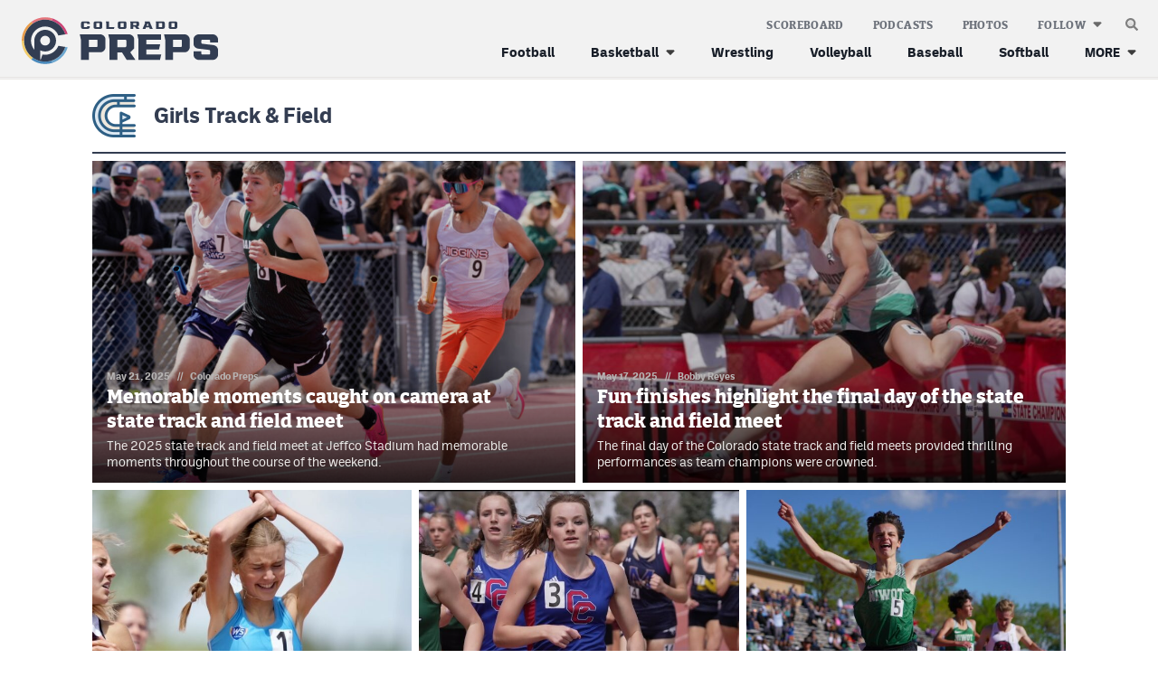

--- FILE ---
content_type: text/html; charset=UTF-8
request_url: https://coloradopreps.com/track-field/girls/
body_size: 10829
content:
<!DOCTYPE html>
<html lang="en" xml:lang="en" xmlns="http://www.w3.org/1999/xhtml">

<head>
	<meta http-equiv="X-UA-Compatible" content="IE=Edge">
	<meta name="viewport" content="initial-scale=1, minimum-scale=1, minimal-ui, width=device-width" />
	<title>Girls Track &amp; Field - Colorado Preps</title>
	<meta charset="UTF-8">
	<meta name='robots' content='index, follow, max-image-preview:large, max-snippet:-1, max-video-preview:-1' />
	<link rel="alternate" type="application/rss+xml" title="Colorado Preps Girls Track &amp; Field Feed" href="https://coloradopreps.com/track-field/girls/feed/">

	<!-- This site is optimized with the Yoast SEO plugin v26.7 - https://yoast.com/wordpress/plugins/seo/ -->
	<link rel="canonical" href="https://coloradopreps.com/track-field/girls/" />
	<meta property="og:locale" content="en_US" />
	<meta property="og:type" content="article" />
	<meta property="og:title" content="Girls Track &amp; Field - Colorado Preps" />
	<meta property="og:url" content="https://coloradopreps.com/track-field/girls/" />
	<meta property="og:site_name" content="Colorado Preps" />
	<meta property="article:publisher" content="https://facbook.com/ColoradoPreps" />
	<meta property="article:modified_time" content="2023-02-11T22:46:43+00:00" />
	<meta property="og:image" content="https://coloradopreps.com/wp-content/themes/elbert-cp/gfx/OG-default.png" />
	<meta name="twitter:card" content="summary_large_image" />
	<meta name="twitter:site" content="@ColoradoPreps" />
	<script type="application/ld+json" class="yoast-schema-graph">{"@context":"https://schema.org","@graph":[{"@type":"WebPage","@id":"https://coloradopreps.com/track-field/girls/","url":"https://coloradopreps.com/track-field/girls/","name":"Girls Track & Field - Colorado Preps","isPartOf":{"@id":"https://coloradopreps.com/#website"},"datePublished":"2023-02-11T22:46:37+00:00","dateModified":"2023-02-11T22:46:43+00:00","breadcrumb":{"@id":"https://coloradopreps.com/track-field/girls/#breadcrumb"},"inLanguage":"en-US","potentialAction":[{"@type":"ReadAction","target":["https://coloradopreps.com/track-field/girls/"]}]},{"@type":"BreadcrumbList","@id":"https://coloradopreps.com/track-field/girls/#breadcrumb","itemListElement":[{"@type":"ListItem","position":1,"name":"Home","item":"https://coloradopreps.com/"},{"@type":"ListItem","position":2,"name":"Track &#038; Field","item":"https://coloradopreps.com/track-field/"},{"@type":"ListItem","position":3,"name":"Girls Track &#038; Field"}]},{"@type":"WebSite","@id":"https://coloradopreps.com/#website","url":"https://coloradopreps.com/","name":"Colorado Preps","description":"Coverage in All Corners and Classes of Colorado","publisher":{"@id":"https://coloradopreps.com/#organization"},"potentialAction":[{"@type":"SearchAction","target":{"@type":"EntryPoint","urlTemplate":"https://coloradopreps.com/?s={search_term_string}"},"query-input":{"@type":"PropertyValueSpecification","valueRequired":true,"valueName":"search_term_string"}}],"inLanguage":"en-US"},{"@type":"Organization","@id":"https://coloradopreps.com/#organization","name":"Colorado Preps","url":"https://coloradopreps.com/","logo":{"@type":"ImageObject","inLanguage":"en-US","@id":"https://coloradopreps.com/#/schema/logo/image/","url":"https://coloradopreps.com/wp-content/uploads/logo.png","contentUrl":"https://coloradopreps.com/wp-content/uploads/logo.png","width":600,"height":150,"caption":"Colorado Preps"},"image":{"@id":"https://coloradopreps.com/#/schema/logo/image/"},"sameAs":["https://facbook.com/ColoradoPreps","https://x.com/ColoradoPreps"]}]}</script>
	<!-- / Yoast SEO plugin. -->


<link rel="preconnect" href="https://adservice.google.com/"><link rel="preconnect" href="https://googleads.g.doubleclick.net/"><link rel="preconnect" href="https://www.googletagservices.com/"><!-- Google Tag Manager --><script>(function(w,d,s,l,i){w[l]=w[l]||[];w[l].push({'gtm.start':new Date().getTime(),event:'gtm.js'});var f=d.getElementsByTagName(s)[0],j=d.createElement(s),dl=l!='dataLayer'?'&l='+l:'';j.async=true;j.src='https://www.googletagmanager.com/gtm.js?id='+i+dl;f.parentNode.insertBefore(j,f);})(window,document,'script','dataLayer','GTM-5678SXT');</script><!-- End Google Tag Manager -->	<meta name="application-name" content="Colorado Preps" />
	<link rel="preload" href="https://coloradopreps.com/wp-content/themes/elbert/fonts/bitterpro-extrabold-subset.woff2" as="font" type="font/woff2" crossorigin="anonymous">
	<link rel="preload" href="https://coloradopreps.com/wp-content/themes/elbert/fonts/ballinger-regular-subset.woff2" as="font" type="font/woff2" crossorigin="anonymous">
	<link rel="preload" href="https://coloradopreps.com/wp-content/themes/elbert/fonts/ballinger-bold-subset.woff2" as="font" type="font/woff2" crossorigin="anonymous">		
	
	<link rel="apple-touch-icon" href="/apple-touch-icon.png"/>
	<link rel="apple-touch-icon" sizes="180x180" href="/apple-touch-icon.png">
	<link rel="icon" type="image/png" sizes="16x16" href="/favicon-16x16.png">	
	<link rel="icon" type="image/png" sizes="32x32" href="/favicon-32x32.png">	
	<link rel="icon" href="/favicon.ico" sizes="any">
	<link rel="icon" href="/favicon.svg" type="image/svg+xml">
	<meta name="msapplication-TileImage" content="/mstile-144x144.png">
	<link rel="manifest" href="/site.webmanifest" crossorigin="use-credentials"/>
	<script>function loadFonts(){sessionStorage.fontsLoaded?document.documentElement.classList.add("fonts-loaded-2"):"fonts"in document&&(console.log("document.fonts",document.fonts),document.fonts.load("1em bitterpro_extrabold_initial"),document.fonts.load("1em ballinger_initial").then((o=>{document.documentElement.classList.add("fonts-loaded-1"),Promise.all([document.fonts.load("800 1em bitterpro_extrabold"),document.fonts.load("400 1em ballinger"),document.fonts.load("700 1em ballinger")]).then((o=>{document.documentElement.classList.add("fonts-loaded-2"),sessionStorage.fontsLoaded=!0}))})))}loadFonts();</script><style id='wp-img-auto-sizes-contain-inline-css' type='text/css'>
img:is([sizes=auto i],[sizes^="auto," i]){contain-intrinsic-size:3000px 1500px}
/*# sourceURL=wp-img-auto-sizes-contain-inline-css */
</style>
<link rel='stylesheet' id='grid-css' href='https://coloradopreps.com/wp-content/plugins/grid-shortcakes/grid-shortcakes.css?ver=f3d0227b3364b9240ce31d85e9669076' type='text/css' media='all' />
<link rel='stylesheet' id='elbert-style-css' href='https://coloradopreps.com/wp-content/themes/elbert/style.css?v=1755813195760%21&#038;ver=elbert-style' type='text/css' media='all' />
<link rel='stylesheet' id='elbert-style-cp-css' href='https://coloradopreps.com/wp-content/themes/elbert-cp/style.css?v=1755813195763!' type='text/css' media='all' />
<script type="text/javascript" src="https://coloradopreps.com/wp-includes/js/jquery/jquery.min.js?ver=3.7.1" id="jquery-core-js"></script>
<script type="text/javascript" src="https://coloradopreps.com/wp-includes/js/jquery/jquery-migrate.min.js?ver=3.4.1" id="jquery-migrate-js"></script>
	<meta name="application-name" content="Colorado Preps" />
	<meta name="apple-mobile-web-app-capable" content="yes" />
	<meta name="apple-mobile-web-app-status-bar-style" content="#323d52" />
	<link rel="mask-icon" href="/safari-pinned-tab.svg" color="#323d52">
	<meta name="msapplication-TileColor" content="#323d52">
	<meta name="theme-color" content="#323d52">
	<meta name="ir-site-verification-token" value="873454045">
	<!-- Google Ads --><script async src="https://securepubads.g.doubleclick.net/tag/js/gpt.js"></script><script>window.googletag = window.googletag || {cmd: []}; googletag.cmd.push(function() {var contentSizeMap = googletag.sizeMapping().addSize([1076, 0], [728, 90]) .addSize([800, 0], []).addSize([300, 0], [300, 250]).addSize([0, 0], []).build();googletag.defineSlot('/65792806/CP-con-1', [[728, 90], [300, 250]], 'content-gpt-ad-1').setTargeting('lc', ['con']).setTargeting('p', ['1']).defineSizeMapping(contentSizeMap).addService(googletag.pubads());googletag.defineSlot('/65792806/CP-con-2', [[728, 90], [300, 250]], 'content-gpt-ad-2').setTargeting('lc', ['con']).setTargeting('p', ['2']).defineSizeMapping(contentSizeMap).addService(googletag.pubads());var sidebarSizeMap = googletag.sizeMapping().addSize([723, 0], [[300, 600], [300, 250]]).addSize([300, 0], [300, 250]).addSize([0, 0], []).build();googletag.defineSlot('/65792806/CP-sb-2', [[300, 600], [300, 250]], 'sidebar-gpt-ad-2').setTargeting('lc', ['sb']).setTargeting('p', ['2']).defineSizeMapping(sidebarSizeMap).addService(googletag.pubads());googletag.defineSlot('/65792806/CP-sb-1', [300, 250], 'sidebar-gpt-ad-1').setTargeting('lc', ['sb']).setTargeting('p', ['1']).addService(googletag.pubads());googletag.defineSlot('/65792806/MHS-s-ftr', [1, 1], 'sticky-footer-ad').addService(googletag.pubads());googletag.pubads().setTargeting('cs', ['girls', 'track-field']);googletag.pubads().setTargeting('h', ['cat']);});</script><!-- End Google Ads --></head>

<body class="wp-singular page-template page-template-page-featured-cat page-template-page-featured-cat-php page page-id-92686 page-child parent-pageid-92633 wp-theme-elbert wp-child-theme-elbert-cp">
	<header id="masthead" class="">
		<div class="menu-container">

			<div class="navbar">
				<div class="site-branding" itemscope itemtype="http://schema.org/Organization">
					<a href="/" rel="home" itemprop="url" aria-label="Home">
						<img itemprop="logo" src="https://coloradopreps.com/wp-content/themes/elbert-cp/gfx/logo.svg" alt="logo">
					</a>
				</div>

				<button id="js-nav-icon" aria-label="mobile menu" aria-expanded="false" aria-pressed="false">
					<svg aria-hidden="true" width="25" height="21" viewBox="0 0 25 21" fill="none"
						xmlns="http://www.w3.org/2000/svg">
						<path id="line1" d="M2.45923 0H23.4592L24.9592 1.5L23.4592 3H2.45923L0.959229 1.5L2.45923 0Z"
							fill="var(--color-fill, #A80100)" />
						<path id="line2" d="M2.45923 9H23.4592L24.9592 10.5L23.4592 12H2.45923L0.959229 10.5L2.45923 9Z"
							fill="var(--color-fill, #A80100)" />
						<path id="line3"
							d="M2.45923 18H23.4592L24.9592 19.5L23.4592 21H2.45923L0.959229 19.5L2.45923 18Z"
							fill="var(--color-fill, #A80100)" />
					</svg>
				</button>
			</div>

			<nav id="site-navigation">
				
<form autocomplete="off" role="search" method="get" class="search-form"
	action="https://coloradopreps.com/">
	<button type="submit" class="search-submit" aria-label="submit search">
		<i class="icon i-search" aria-hidden="true">
	<svg width="14" height="14" viewBox="0 0 14 14" xmlns="http://www.w3.org/2000/svg">
		<style>
		path {
			transition: fill 180ms ease-in-out;
		}
		</style>
		<defs>
			<linearGradient id="L06DXeYYAjo=" x1="5.6875" y1="0" x2="5.6875" y2="11.375"
				gradientUnits="userSpaceOnUse">
				<stop stop-color="var(--color-gradient, #B3B3B3)" stop-opacity="0" />
				<stop stop-color="var(--color-gradient, #B3B3B3)" offset="1" stop-opacity="0.8" />
			</linearGradient>
		</defs>
		<path id="lens" opacity="0.75"
			d="M11.375 5.6875C11.375 8.82862 8.82862 11.375 5.6875 11.375C2.54638 11.375 0 8.82862 0 5.6875C0 2.54638 2.54638 0 5.6875 0C8.82862 0 11.375 2.54638 11.375 5.6875Z"
			fill="url(#L06DXeYYAjo=)" />
		<path opacity="0.8" fill-rule="evenodd" clip-rule="evenodd"
			d="M5.6875 8.75C7.37887 8.75 8.75 7.37887 8.75 5.6875C8.75 3.99613 7.37887 2.625 5.6875 2.625C3.99613 2.625 2.625 3.99613 2.625 5.6875C2.625 7.37887 3.99613 8.75 5.6875 8.75ZM5.6875 11.375C8.82862 11.375 11.375 8.82862 11.375 5.6875C11.375 2.54638 8.82862 0 5.6875 0C2.54638 0 0 2.54638 0 5.6875C0 8.82862 2.54638 11.375 5.6875 11.375Z"
			fill="var(--color-inner-rim, #fff)" />
		<path class="handle" fill-rule="evenodd" clip-rule="evenodd"
			d="M9.1875 5.6875C9.1875 7.6205 7.6205 9.1875 5.6875 9.1875C3.7545 9.1875 2.1875 7.6205 2.1875 5.6875C2.1875 3.7545 3.7545 2.1875 5.6875 2.1875C7.6205 2.1875 9.1875 3.7545 9.1875 5.6875ZM8.8611 10.4079C7.95461 11.0186 6.86268 11.375 5.6875 11.375C2.54638 11.375 0 8.82862 0 5.6875C0 2.54638 2.54638 0 5.6875 0C8.82862 0 11.375 2.54638 11.375 5.6875C11.375 6.8627 11.0186 7.95466 10.4079 8.86115L13.8238 12.277C14.019 12.4723 14.019 12.7889 13.8238 12.9841L12.9841 13.8238C12.7888 14.0191 12.4722 14.0191 12.277 13.8238L8.8611 10.4079Z"
			fill="var(--color-fill, #808080)" />
	</svg>
</i>	</button>
	<input type="search" class="search-field"
		placeholder="Search &hellip;"
		value="" name="s"
		title="Search for:" />
</form>
				<button class="js-toggle-search"
					aria-label="search"><i class="icon i-search" aria-hidden="true">
	<svg width="14" height="14" viewBox="0 0 14 14" xmlns="http://www.w3.org/2000/svg">
		<style>
		path {
			transition: fill 180ms ease-in-out;
		}
		</style>
		<defs>
			<linearGradient id="ME288LG5Eto=" x1="5.6875" y1="0" x2="5.6875" y2="11.375"
				gradientUnits="userSpaceOnUse">
				<stop stop-color="var(--color-gradient, #B3B3B3)" stop-opacity="0" />
				<stop stop-color="var(--color-gradient, #B3B3B3)" offset="1" stop-opacity="0.8" />
			</linearGradient>
		</defs>
		<path id="lens" opacity="0.75"
			d="M11.375 5.6875C11.375 8.82862 8.82862 11.375 5.6875 11.375C2.54638 11.375 0 8.82862 0 5.6875C0 2.54638 2.54638 0 5.6875 0C8.82862 0 11.375 2.54638 11.375 5.6875Z"
			fill="url(#ME288LG5Eto=)" />
		<path opacity="0.8" fill-rule="evenodd" clip-rule="evenodd"
			d="M5.6875 8.75C7.37887 8.75 8.75 7.37887 8.75 5.6875C8.75 3.99613 7.37887 2.625 5.6875 2.625C3.99613 2.625 2.625 3.99613 2.625 5.6875C2.625 7.37887 3.99613 8.75 5.6875 8.75ZM5.6875 11.375C8.82862 11.375 11.375 8.82862 11.375 5.6875C11.375 2.54638 8.82862 0 5.6875 0C2.54638 0 0 2.54638 0 5.6875C0 8.82862 2.54638 11.375 5.6875 11.375Z"
			fill="var(--color-inner-rim, #fff)" />
		<path class="handle" fill-rule="evenodd" clip-rule="evenodd"
			d="M9.1875 5.6875C9.1875 7.6205 7.6205 9.1875 5.6875 9.1875C3.7545 9.1875 2.1875 7.6205 2.1875 5.6875C2.1875 3.7545 3.7545 2.1875 5.6875 2.1875C7.6205 2.1875 9.1875 3.7545 9.1875 5.6875ZM8.8611 10.4079C7.95461 11.0186 6.86268 11.375 5.6875 11.375C2.54638 11.375 0 8.82862 0 5.6875C0 2.54638 2.54638 0 5.6875 0C8.82862 0 11.375 2.54638 11.375 5.6875C11.375 6.8627 11.0186 7.95466 10.4079 8.86115L13.8238 12.277C14.019 12.4723 14.019 12.7889 13.8238 12.9841L12.9841 13.8238C12.7888 14.0191 12.4722 14.0191 12.277 13.8238L8.8611 10.4079Z"
			fill="var(--color-fill, #808080)" />
	</svg>
</i></button>

								<ul id="menu-main-menu" class="menu-primary"><li id="menu-item-92662" class="i-football menu-item menu-item-type-post_type menu-item-object-page menu-item-92662"><a href="https://coloradopreps.com/football/">Football</a></li>
<li id="menu-item-92656" class="hide-parent-menu-item menu-item menu-item-type-post_type menu-item-object-page menu-item-has-children menu-item-92656"><a href="https://coloradopreps.com/basketball/">Basketball</a>
<ul class="sub-menu">
	<li id="menu-item-92657" class="i-basketball menu-item menu-item-type-post_type menu-item-object-page menu-item-92657"><a href="https://coloradopreps.com/basketball/boys/">Boys Basketball</a></li>
	<li id="menu-item-92661" class="i-basketball menu-item menu-item-type-post_type menu-item-object-page menu-item-92661"><a href="https://coloradopreps.com/basketball/girls/">Girls Basketball</a></li>
</ul>
</li>
<li id="menu-item-92663" class="i-wrestling menu-item menu-item-type-post_type menu-item-object-page menu-item-92663"><a href="https://coloradopreps.com/wrestling/">Wrestling</a></li>
<li id="menu-item-92659" class="i-volleyball menu-item menu-item-type-post_type menu-item-object-page menu-item-92659"><a href="https://coloradopreps.com/volleyball/">Volleyball</a></li>
<li id="menu-item-92658" class="i-baseball menu-item menu-item-type-post_type menu-item-object-page menu-item-92658"><a href="https://coloradopreps.com/baseball/">Baseball</a></li>
<li id="menu-item-92660" class="i-softball menu-item menu-item-type-post_type menu-item-object-page menu-item-92660"><a href="https://coloradopreps.com/softball/">Softball</a></li>
</ul>				
								<ul id="menu-extended-menu" class="menu-extended"><li id="menu-item-92642" class="more menu-item menu-item-type-custom menu-item-object-custom menu-item-has-children menu-item-92642"><a href="#">MORE</a>
<ul class="sub-menu">
	<li id="menu-item-92643" class="menu-item menu-item-type-post_type menu-item-object-page current-page-ancestor menu-item-92643"><a href="https://coloradopreps.com/track-field/">Track &#038; Field</a></li>
	<li id="menu-item-92650" class="menu-item menu-item-type-post_type menu-item-object-page menu-item-92650"><a href="https://coloradopreps.com/cross-country/">Cross Country</a></li>
	<li id="menu-item-92645" class="menu-item menu-item-type-post_type menu-item-object-page menu-item-92645"><a href="https://coloradopreps.com/soccer/">Soccer</a></li>
	<li id="menu-item-92644" class="menu-item menu-item-type-post_type menu-item-object-page menu-item-92644"><a href="https://coloradopreps.com/tennis/">Tennis</a></li>
	<li id="menu-item-92651" class="menu-item menu-item-type-post_type menu-item-object-page menu-item-92651"><a href="https://coloradopreps.com/golf/">Golf</a></li>
	<li id="menu-item-103524" class="menu-item menu-item-type-post_type menu-item-object-page menu-item-103524"><a href="https://coloradopreps.com/hockey/">Hockey</a></li>
	<li id="menu-item-92647" class="menu-item menu-item-type-post_type menu-item-object-page menu-item-92647"><a href="https://coloradopreps.com/field-hockey/">Field Hockey</a></li>
	<li id="menu-item-92646" class="menu-item menu-item-type-post_type menu-item-object-page menu-item-92646"><a href="https://coloradopreps.com/lacrosse/">Lacrosse</a></li>
	<li id="menu-item-99581" class="menu-item menu-item-type-post_type menu-item-object-page menu-item-99581"><a href="https://coloradopreps.com/flag-football/">Flag Football</a></li>
	<li id="menu-item-103239" class="menu-item menu-item-type-post_type menu-item-object-page menu-item-103239"><a href="https://coloradopreps.com/swimming/">Swimming</a></li>
</ul>
</li>
</ul>				
								<ul id="menu-kicker-menu" class="menu-kicker"><li id="menu-item-92652" class="menu-item menu-item-type-post_type menu-item-object-page menu-item-92652"><a href="https://coloradopreps.com/scoreboard/">Scoreboard</a></li>
<li id="menu-item-92653" class="menu-item menu-item-type-post_type menu-item-object-page menu-item-92653"><a href="https://coloradopreps.com/podcasts/">Podcasts</a></li>
<li id="menu-item-99662" class="menu-item menu-item-type-custom menu-item-object-custom menu-item-99662"><a target="_blank" href="https://photos.coloradopreps.com/">Photos</a></li>
</ul>				
				<ul class="follow-links">
	<li class="menu-item-has-children">
		<button>Follow</button>
		<ul class="sub-menu">
			<li class="sub-links">
				<ul>
					<li><a href="https://apps.apple.com/us/app/colorado-preps-app/id6448643900" target="_blank"><i
							   class="icon i-ios"></i><var>CP&nbsp;</var>iOS app</a></li>
					<li><a href="https://play.google.com/store/apps/details?id=com.jacapps.coloradopreps&pcampaignid=web_share"
						   target="_blank"><i class="icon i-android"></i><var>CP&nbsp;</var>Android app</a></li>
				</ul>
			</li>
			<li><a href="https://www.facebook.com/ColoradoPreps/" target="_blank"><i
					   class="icon i-facebook"></i>Facebook</a></li>
			<li><a href="https://twitter.com/coloradopreps" target="_blank"><i class="icon i-twitter"></i>Twitter</a>
			</li>
			<li><a href="https://www.instagram.com/colorado_preps/?hl=en" target="_blank"><i
					   class="icon i-instagram"></i>Instagram</a></li>
		</ul>
	</li>
</ul>
				<ul class="sister-links">
	<li class="dashed"></li>
	<li><a href="https://milehighsports.com" target="_blank"><i class="icon i-mhs"></i>MileHighSports.com</a></li>
	<li><a href="https://www.denverstiffs.com" target="_blank"><i class="icon i-ds"></i>DenverStiffs.com</a></li>
	<li><a href="https://hockeymountainhigh.com" target="_blank"><i class="icon i-hmh"></i>HockeyMountainHigh.com</a></li>
	<li><a href="https://milehighlife.com" target="_blank"><i class="icon i-mhl"></i>MileHighLife.com</a></li>
</ul>

												<ul id="menu-contact-menu" class="menu-contact"><li id="menu-item-92641" class="menu-item menu-item-type-post_type menu-item-object-page menu-item-92641"><a href="https://coloradopreps.com/contact/">Contact</a></li>
<li id="menu-item-92640" class="menu-item menu-item-type-post_type menu-item-object-page menu-item-92640"><a href="https://coloradopreps.com/contest-rules/">Contest Rules</a></li>
<li id="menu-item-92639" class="menu-item menu-item-type-post_type menu-item-object-page menu-item-privacy-policy menu-item-92639"><a rel="privacy-policy" href="https://coloradopreps.com/privacy-policy/">Privacy Policy</a></li>
</ul>				
				<button class="close-menu" aria-label="close mobile menu">
					<i aria-hidden="true">
						<svg width="18" height="17" viewBox="0 0 18 17" fill="none" xmlns="http://www.w3.org/2000/svg">
							<path fill-rule="evenodd" clip-rule="evenodd"
								d="M11.125 8.5L17.5 14.875V17H15.375L9 10.625L2.625 17H0.5V14.875L6.875 8.5L0.5 2.125V0H2.625L9 6.375L15.375 0H17.5V2.125L11.125 8.5Z"
								fill="white" />
						</svg></i>
				</button>
			</nav>
		</div>
	</header>
<main id="post-92686" class="featured-category pb-2 pb-large-3 pb-xxlarge-6 post-92686 page type-page status-publish hentry"	data-category="girls-track-field">

	<div class="grid-container">
		<div class="grid-x grid-margin-x">
			<div class="cell">
				<header class="page-title featured-cat-title border-under">
					<h1 class="heading">
						<i class="icon i-girls-track-field"></i><span>Girls Track &#038; Field</span>
					</h1>
				</header>
			</div>
		</div>

						
						<div class="grid-x grid-margin-x featured-posts featured-large">
									
<article class="post-excerpt boys-track-field">
	<a href="https://coloradopreps.com/memorable-moments-caught-on-camera-at-state-track-and-field-meet/">

		<figure class="thumb">
			<div class="aspect standard">
				<div class="img-wrap">
										<img width="425" height="283" src="https://coloradopreps.com/wp-content/uploads/20250515-_DSC5902-728x538.jpg" class="lazyloaded wp-post-image" alt="" loading="eager" decoding="async" srcset="https://coloradopreps.com/wp-content/uploads/20250515-_DSC5902-728x538.jpg 728w, https://coloradopreps.com/wp-content/uploads/20250515-_DSC5902-1024x756.jpg 1024w, https://coloradopreps.com/wp-content/uploads/20250515-_DSC5902.jpg 1600w" sizes="(max-width: 728px) 100vw, 728px" />									</div>
			</div>
		</figure>

		<div class="excerpt-content">
			<div class="post-meta">
								<span class="post-cat">Boys Track &amp; Field</span> <span class="sep diamond"
					  aria-hidden="true"><svg width="4" height="5" viewBox="0 0 4 5" fill="none">
						<path d="M0 2.5L2 0.5L4 2.5L2 4.5L0 2.5Z" />
					</svg></span>
								<div class="by-line">
					<span class="date">May 21, 2025</span>
					<span class="sep" aria-hidden="true">//</span><span class="author">Colorado Preps</span>
														</div>
			</div>
			<h4 class="headline">
				Memorable moments caught on camera at state track and field meet			</h4>
			<p>The 2025 state track and field meet at Jeffco Stadium had memorable moments throughout the course of the weekend.</p>
		</div>
	</a>
</article>												
<article class="post-excerpt girls-track-field">
	<a href="https://coloradopreps.com/thrilling-finishes-highlight-the-final-day-of-the-state-track-and-field-meet/">

		<figure class="thumb">
			<div class="aspect standard">
				<div class="img-wrap">
										<img width="425" height="283" src="https://coloradopreps.com/wp-content/uploads/DSC07454-728x427.jpg" class="lazyloaded wp-post-image" alt="" loading="eager" decoding="async" srcset="https://coloradopreps.com/wp-content/uploads/DSC07454-728x427.jpg 728w, https://coloradopreps.com/wp-content/uploads/DSC07454-1024x601.jpg 1024w, https://coloradopreps.com/wp-content/uploads/DSC07454.jpg 1600w" sizes="(max-width: 728px) 100vw, 728px" />									</div>
			</div>
		</figure>

		<div class="excerpt-content">
			<div class="post-meta">
								<span class="post-cat">Girls Track &amp; Field</span> <span class="sep diamond"
					  aria-hidden="true"><svg width="4" height="5" viewBox="0 0 4 5" fill="none">
						<path d="M0 2.5L2 0.5L4 2.5L2 4.5L0 2.5Z" />
					</svg></span>
								<div class="by-line">
					<span class="date">May 17, 2025</span>
					<span class="sep" aria-hidden="true">//</span><span class="author">Bobby Reyes</span>
														</div>
			</div>
			<h4 class="headline">
				Fun finishes highlight the final day of the state track and field meet			</h4>
			<p>The final day of the Colorado state track and field meets provided thrilling performances as team champions were crowned.</p>
		</div>
	</a>
</article>					</div>

				<div class="grid-x featured-posts featured-medium mb-2 mb-large-4 mb-xlarge-6">
												
<article class="post-excerpt girls-track-field">
		<figure class="thumb">
		<div class="aspect standard">
			<div class="img-wrap">
				<img width="400" height="266" src="https://coloradopreps.com/wp-content/uploads/DSC9481-640x426.jpg" class="lazyload wp-post-image" alt="" loading="lazy" decoding="async" />			</div>
		</div>
	</figure>
	
	<div class="excerpt-content">
		<div class="post-meta">
						<span class="post-cat">Girls Track &amp; Field</span> <span class="sep diamond"
				aria-hidden="true"><svg width="4" height="5" viewBox="0 0 4 5" fill="none">
					<path d="M0 2.5L2 0.5L4 2.5L2 4.5L0 2.5Z" />
				</svg></span>
						<div class="by-line">
				<span class="date">May 16, 2025</span>
				<span class="sep" aria-hidden="true">//</span><span class="author">Bobby Reyes</span>
											</div>
		</div>
		<h4 class="headline">
			<a class="link-expand" href="https://coloradopreps.com/state-records-and-sportsmanship-highlight-day-of-state-track-and-field/">State records and sportsmanship highlight Day of state track and field</a>
		</h4>
		<p>Cherry Creek's Emily Cohen had a reminder on her wrist to believe in herself on Day 2 of the state track and field meet.</p>
	</div>
</article>												
<article class="post-excerpt girls-track-field">
		<figure class="thumb">
		<div class="aspect standard">
			<div class="img-wrap">
				<img width="400" height="266" src="https://coloradopreps.com/wp-content/uploads/maxresdefault-2-640x426.jpg" class="lazyload wp-post-image" alt="" loading="lazy" decoding="async" />			</div>
		</div>
	</figure>
	
	<div class="excerpt-content">
		<div class="post-meta">
						<span class="post-cat">Girls Track &amp; Field</span> <span class="sep diamond"
				aria-hidden="true"><svg width="4" height="5" viewBox="0 0 4 5" fill="none">
					<path d="M0 2.5L2 0.5L4 2.5L2 4.5L0 2.5Z" />
				</svg></span>
						<div class="by-line">
				<span class="date">May 16, 2025</span>
				<span class="sep" aria-hidden="true">//</span><span class="author">Colorado Preps</span>
											</div>
		</div>
		<h4 class="headline">
			<a class="link-expand" href="https://coloradopreps.com/the-2025-girls-track-and-field-individual-state-champions/">The 2025 girls track and field individual state champions</a>
		</h4>
		<p>A complete list of the 2025 girls track and field individual event state champions from the state meet at Jeffco Stadium.</p>
	</div>
</article>												
<article class="post-excerpt boys-track-field">
		<figure class="thumb">
		<div class="aspect standard">
			<div class="img-wrap">
				<img width="400" height="266" src="https://coloradopreps.com/wp-content/uploads/DSC06383-640x426.jpg" class="lazyload wp-post-image" alt="" loading="lazy" decoding="async" />			</div>
		</div>
	</figure>
	
	<div class="excerpt-content">
		<div class="post-meta">
						<span class="post-cat">Boys Track &amp; Field</span> <span class="sep diamond"
				aria-hidden="true"><svg width="4" height="5" viewBox="0 0 4 5" fill="none">
					<path d="M0 2.5L2 0.5L4 2.5L2 4.5L0 2.5Z" />
				</svg></span>
						<div class="by-line">
				<span class="date">May 15, 2025</span>
				<span class="sep" aria-hidden="true">//</span><span class="author">Bobby Reyes</span>
											</div>
		</div>
		<h4 class="headline">
			<a class="link-expand" href="https://coloradopreps.com/records-fall-on-day-1-of-the-2025-state-track-and-field-meet/">Records fall on Day 1 of the 2025 state track and field meet</a>
		</h4>
		<p>The first day of the 2025 state track and field meet saw state records fall and provided thrilling races throughout the day.</p>
	</div>
</article>					</div>
		
		
		<div class="external-media-for-mobile fw-mobile fw-medium hide-for-large">
			
		</div>

				<div class="grid-x grid-margin-x">
			<div class="cell auto ">

				
																
<article class="post-excerpt girls-track-field">
		<figure class="thumb">
		<div class="aspect standard">
			<div class="img-wrap">
				<img width="400" height="266" src="https://coloradopreps.com/wp-content/uploads/DSC06297-640x426.jpg" class="lazyload wp-post-image" alt="" loading="lazy" decoding="async" />			</div>
		</div>
	</figure>
	
	<div class="excerpt-content">
		<div class="post-meta">
						<span class="post-cat">Girls Track &amp; Field</span> <span class="sep diamond"
				aria-hidden="true"><svg width="4" height="5" viewBox="0 0 4 5" fill="none">
					<path d="M0 2.5L2 0.5L4 2.5L2 4.5L0 2.5Z" />
				</svg></span>
						<div class="by-line">
				<span class="date">May 11, 2025</span>
				<span class="sep" aria-hidden="true">//</span><span class="author">Bobby Reyes</span>
											</div>
		</div>
		<h4 class="headline">
			<a class="link-expand" href="https://coloradopreps.com/last-chances-have-been-taken-as-teams-head-toward-state-track-meet/">Last chances have been taken as teams head toward state track meet</a>
		</h4>
		<p>The last chance qualifiers are finished as the state track and field meet will begin at Jeffco Stadium on Thursday.</p>
	</div>
</article>
																
<article class="post-excerpt girls-track-field">
		<figure class="thumb">
		<div class="aspect standard">
			<div class="img-wrap">
				<img width="400" height="266" src="https://coloradopreps.com/wp-content/uploads/IMG_7760-640x426.jpg" class="lazyload wp-post-image" alt="" loading="lazy" decoding="async" />			</div>
		</div>
	</figure>
	
	<div class="excerpt-content">
		<div class="post-meta">
						<span class="post-cat">Girls Track &amp; Field</span> <span class="sep diamond"
				aria-hidden="true"><svg width="4" height="5" viewBox="0 0 4 5" fill="none">
					<path d="M0 2.5L2 0.5L4 2.5L2 4.5L0 2.5Z" />
				</svg></span>
						<div class="by-line">
				<span class="date">May 8, 2025</span>
				<span class="sep" aria-hidden="true">//</span><span class="author">Matt Meyer</span>
											</div>
		</div>
		<h4 class="headline">
			<a class="link-expand" href="https://coloradopreps.com/jessie-black-has-proudly-represented-multiple-sports-and-multiple-schools/">Jessie Black has proudly represented multiple sports, multiple schools</a>
		</h4>
		<p>For Delta and Cedaredge, Jessie Black has been a once-in-a-lifetime athlete and will take that status to the Naval Academy.</p>
	</div>
</article>
																
<article class="post-excerpt girls-track-field">
		<figure class="thumb">
		<div class="aspect standard">
			<div class="img-wrap">
				<img width="400" height="266" src="https://coloradopreps.com/wp-content/uploads/maxresdefault-2-640x426.jpg" class="lazyload wp-post-image" alt="" loading="lazy" decoding="async" />			</div>
		</div>
	</figure>
	
	<div class="excerpt-content">
		<div class="post-meta">
						<span class="post-cat">Girls Track &amp; Field</span> <span class="sep diamond"
				aria-hidden="true"><svg width="4" height="5" viewBox="0 0 4 5" fill="none">
					<path d="M0 2.5L2 0.5L4 2.5L2 4.5L0 2.5Z" />
				</svg></span>
						<div class="by-line">
				<span class="date">May 4, 2025</span>
				<span class="sep" aria-hidden="true">//</span><span class="author">Bobby Reyes</span>
											</div>
		</div>
		<h4 class="headline">
			<a class="link-expand" href="https://coloradopreps.com/track-and-field-athletes-sharpening-up-with-state-less-than-2-weeks-away/">Track and field athletes sharpening up with state quickly approaching</a>
		</h4>
		<p>With the state track and field meet approaching, athletes are using remaining competition to sharpen up for Jeffco Stadium.</p>
	</div>
</article>
												<div id='content-gpt-ad-1' style='min-width: 300px; min-height: 90px;'></div>												
<article class="post-excerpt girls-track-field">
		<figure class="thumb">
		<div class="aspect standard">
			<div class="img-wrap">
				<img width="400" height="266" src="https://coloradopreps.com/wp-content/uploads/maxresdefault-1-640x426.jpg" class="lazyload wp-post-image" alt="" loading="lazy" decoding="async" />			</div>
		</div>
	</figure>
	
	<div class="excerpt-content">
		<div class="post-meta">
						<span class="post-cat">Girls Track &amp; Field</span> <span class="sep diamond"
				aria-hidden="true"><svg width="4" height="5" viewBox="0 0 4 5" fill="none">
					<path d="M0 2.5L2 0.5L4 2.5L2 4.5L0 2.5Z" />
				</svg></span>
						<div class="by-line">
				<span class="date">Apr 27, 2025</span>
				<span class="sep" aria-hidden="true">//</span><span class="author">Bobby Reyes</span>
											</div>
		</div>
		<h4 class="headline">
			<a class="link-expand" href="https://coloradopreps.com/valor-christians-ellie-londo-sprinting-her-way-into-may/">Valor Christian's Ellie Londo sprinting her way into May</a>
		</h4>
		<p>With less than three weeks to the state track and field meet, Valor Christian's Ellie Londo is sprinting into top form.</p>
	</div>
</article>
																
<article class="post-excerpt boys-track-field">
		<figure class="thumb">
		<div class="aspect standard">
			<div class="img-wrap">
				<img width="400" height="266" src="https://coloradopreps.com/wp-content/uploads/Track_HuskieTwilight_21apr25_01776-2-640x426.jpg" class="lazyload wp-post-image" alt="" loading="lazy" decoding="async" />			</div>
		</div>
	</figure>
	
	<div class="excerpt-content">
		<div class="post-meta">
						<span class="post-cat">Boys Track &amp; Field</span> <span class="sep diamond"
				aria-hidden="true"><svg width="4" height="5" viewBox="0 0 4 5" fill="none">
					<path d="M0 2.5L2 0.5L4 2.5L2 4.5L0 2.5Z" />
				</svg></span>
						<div class="by-line">
				<span class="date">Apr 23, 2025</span>
				<span class="sep" aria-hidden="true">//</span><span class="author">Colorado Preps</span>
											</div>
		</div>
		<h4 class="headline">
			<a class="link-expand" href="https://coloradopreps.com/track-and-field-teams-battle-it-out-at-douglas-county-huskie-twilight/">Track and field teams battle at Douglas County Huskie Twilight</a>
		</h4>
		<p>Highly talented track and field teams competed at the Huskie Twilight hosted by Douglas County High School on Monday.</p>
	</div>
</article>
																
<article class="post-excerpt girls-track-field">
		<figure class="thumb">
		<div class="aspect standard">
			<div class="img-wrap">
				<img width="400" height="266" src="https://coloradopreps.com/wp-content/uploads/IMG_2855-640x426.jpg" class="lazyload wp-post-image" alt="" loading="lazy" decoding="async" />			</div>
		</div>
	</figure>
	
	<div class="excerpt-content">
		<div class="post-meta">
						<span class="post-cat">Girls Track &amp; Field</span> <span class="sep diamond"
				aria-hidden="true"><svg width="4" height="5" viewBox="0 0 4 5" fill="none">
					<path d="M0 2.5L2 0.5L4 2.5L2 4.5L0 2.5Z" />
				</svg></span>
						<div class="by-line">
				<span class="date">Apr 22, 2025</span>
				<span class="sep" aria-hidden="true">//</span><span class="author">Dan Mohrmann</span>
											</div>
		</div>
		<h4 class="headline">
			<a class="link-expand" href="https://coloradopreps.com/mackinzy-wall-is-having-the-best-discus-season-in-manitou-springs-history/">Mackinzy Wall having the best discus season in Manitou Springs history</a>
		</h4>
		<p>Mackinzy Wall broke a longstanding discus record for Manitou Springs girls track and field, then bettered that number weeks later.</p>
	</div>
</article>
												<div id='content-gpt-ad-2' style='min-width: 300px; min-height: 90px;'></div>												
<article class="post-excerpt boys-track-field">
		<figure class="thumb">
		<div class="aspect standard">
			<div class="img-wrap">
				<img width="400" height="266" src="https://coloradopreps.com/wp-content/uploads/maxresdefault-640x426.jpg" class="lazyload wp-post-image" alt="" loading="lazy" decoding="async" />			</div>
		</div>
	</figure>
	
	<div class="excerpt-content">
		<div class="post-meta">
						<span class="post-cat">Boys Track &amp; Field</span> <span class="sep diamond"
				aria-hidden="true"><svg width="4" height="5" viewBox="0 0 4 5" fill="none">
					<path d="M0 2.5L2 0.5L4 2.5L2 4.5L0 2.5Z" />
				</svg></span>
						<div class="by-line">
				<span class="date">Apr 20, 2025</span>
				<span class="sep" aria-hidden="true">//</span><span class="author">Bobby Reyes</span>
											</div>
		</div>
		<h4 class="headline">
			<a class="link-expand" href="https://coloradopreps.com/the-clock-is-ticking-as-the-state-track-and-field-meet-approaches/">The clock is ticking as the state track and field meet approaches</a>
		</h4>
		<p>While snow is blanketing the state, Colorado track and field athletes are up against the clock to try and qualify for state.</p>
	</div>
</article>
																
<article class="post-excerpt track-field">
		<figure class="thumb">
		<div class="aspect standard">
			<div class="img-wrap">
				<img width="400" height="266" src="https://coloradopreps.com/wp-content/uploads/DSC3555-640x426.jpg" class="lazyload wp-post-image" alt="" loading="lazy" decoding="async" />			</div>
		</div>
	</figure>
	
	<div class="excerpt-content">
		<div class="post-meta">
						<span class="post-cat">Track &amp; Field</span> <span class="sep diamond"
				aria-hidden="true"><svg width="4" height="5" viewBox="0 0 4 5" fill="none">
					<path d="M0 2.5L2 0.5L4 2.5L2 4.5L0 2.5Z" />
				</svg></span>
						<div class="by-line">
				<span class="date">Apr 14, 2025</span>
				<span class="sep" aria-hidden="true">//</span><span class="author">Colorado Preps</span>
											</div>
		</div>
		<h4 class="headline">
			<a class="link-expand" href="https://coloradopreps.com/jaw-dropping-performances-highlight-the-weekend-in-colorado-track-and-field/">Jaw-dropping performances highlight the weekend in track and field</a>
		</h4>
		<p>Jaw-dropping performances at the Pomona Invite made it clear that the second half of the track and field season is in full swing.</p>
	</div>
</article>
																
<article class="post-excerpt track-field">
		<figure class="thumb">
		<div class="aspect standard">
			<div class="img-wrap">
				<img width="400" height="266" src="https://coloradopreps.com/wp-content/uploads/DSC1351-640x426.jpg" class="lazyload wp-post-image" alt="" loading="lazy" decoding="async" />			</div>
		</div>
	</figure>
	
	<div class="excerpt-content">
		<div class="post-meta">
						<span class="post-cat">Track &amp; Field</span> <span class="sep diamond"
				aria-hidden="true"><svg width="4" height="5" viewBox="0 0 4 5" fill="none">
					<path d="M0 2.5L2 0.5L4 2.5L2 4.5L0 2.5Z" />
				</svg></span>
						<div class="by-line">
				<span class="date">Apr 14, 2025</span>
				<span class="sep" aria-hidden="true">//</span><span class="author">Colorado Preps</span>
											</div>
		</div>
		<h4 class="headline">
			<a class="link-expand" href="https://coloradopreps.com/track-and-field-teams-get-that-state-vibe-at-the-pomona-invitational/">Track and field teams get that state vibe at the Pomona Invitational</a>
		</h4>
		<p>With all roads leading to the state meet at Jeffco Stadium, track and field teams made a stop in Lakewood for the Pomona Invite.</p>
	</div>
</article>
												<div id='content-gpt-ad-3' style='min-width: 300px; min-height: 90px;'></div>												
<article class="post-excerpt boys-track-field">
		<figure class="thumb">
		<div class="aspect standard">
			<div class="img-wrap">
				<img width="400" height="266" src="https://coloradopreps.com/wp-content/uploads/RYD01913-640x426.jpg" class="lazyload wp-post-image" alt="" loading="lazy" decoding="async" />			</div>
		</div>
	</figure>
	
	<div class="excerpt-content">
		<div class="post-meta">
						<span class="post-cat">Boys Track &amp; Field</span> <span class="sep diamond"
				aria-hidden="true"><svg width="4" height="5" viewBox="0 0 4 5" fill="none">
					<path d="M0 2.5L2 0.5L4 2.5L2 4.5L0 2.5Z" />
				</svg></span>
						<div class="by-line">
				<span class="date">Apr 8, 2025</span>
				<span class="sep" aria-hidden="true">//</span><span class="author">Colorado Preps</span>
											</div>
		</div>
		<h4 class="headline">
			<a class="link-expand" href="https://coloradopreps.com/ppac-track-and-field-teams-head-to-cheyenne-mountain-for-league-championships/">Track and field teams head to Cheyenne Mountain for PPAC championship</a>
		</h4>
		<p>Track and field teams in the Pikes Peak Athletic Conference battled it out at Cheyenne Mountain High School on Monday.</p>
	</div>
</article>
												
												<a class="btn-more-posts" href="page/2"><span>More Girls Track &amp; Field</span><i
						class="icon">
						<svg>
							<use xlink:href="https://coloradopreps.com/wp-content/themes/elbert/gfx/sprite.svg?v=1667431320969!#symbol-caret" />
						</svg></i></a>
							</div>
			

<aside class="cell xsmall-12 large-shrink sidebar" data-sticky="true">
	<div class="sidebar-wrapper">

		<div id='sidebar-gpt-ad-1' class='widget' style='width: 300px; min-height: 250px;'></div>
				<div class="widget sidebar-promo-top">
			<a href="https://photos.coloradopreps.com/" target="_blank">
	<img width="600" height="400" src="https://coloradopreps.com/wp-content/uploads/CP-photos.png" alt="Your athlete's best moments, photographed by the pros – Browse & Buy Photos" style="max-width: 100%; height: auto;" decoding="async">
</a>
		</div>
		
				<div class="widget sidebar-list">
			<ul class="follow-links">
	<li><a href="/podcasts/"><i class="icon i-podcast"></i>Colorado Preps Podcasts</a></li>
	<li><a href="https://apps.apple.com/us/app/colorado-preps-app/id6448643900" target="_blank"><i
			   class="icon i-ios"></i>CP iOS app</a></li>
	<li><a href="https://play.google.com/store/apps/details?id=com.jacapps.coloradopreps&pcampaignid=web_share"
		   target="_blank"><i class="icon i-android"></i>CP Android app</a></li>
	<li><a href="https://www.facebook.com/ColoradoPreps/" target="_blank"><i class="icon i-facebook"></i>Facebook</a>
	</li>
	<li><a href="https://twitter.com/coloradopreps" target="_blank"><i class="icon i-twitter"></i>Twitter</a></li>
	<li><a href="https://www.instagram.com/colorado_preps/?hl=en" target="_blank"><i
			   class="icon i-instagram"></i>Instagram</a></li>
</ul>
		</div>
		
		<div id='sidebar-gpt-ad-2' class='widget' style='width: 300px; min-height: 250px;'></div>
		<div class="widget sidebar-list">
	<h6 class="heading bold">Other Headlines</h6>
	<ul class="headlines">
						<li class="boys-basketball">
			<span class="diamond"><svg width="4" height="5" viewBox="0 0 4 5" fill="none">
					<path d="M0 2.5L2 0.5L4 2.5L2 4.5L0 2.5Z" />
				</svg></span>
			<a href="https://coloradopreps.com/golden-boys-hoops-holds-off-tough-pueblo-south-squad-in-non-league-action/">Golden boys basketball stays hot to extend winning streak to seven</a>
		</li>
						<li class="boys-basketball">
			<span class="diamond"><svg width="4" height="5" viewBox="0 0 4 5" fill="none">
					<path d="M0 2.5L2 0.5L4 2.5L2 4.5L0 2.5Z" />
				</svg></span>
			<a href="https://coloradopreps.com/thunderridges-sean-morton-talks-about-his-game-winner-on-the-colorado-preps-show/">CP Show: ThunderRidge's Sean Morton talks about his game-winner</a>
		</li>
						<li class="boys-basketball">
			<span class="diamond"><svg width="4" height="5" viewBox="0 0 4 5" fill="none">
					<path d="M0 2.5L2 0.5L4 2.5L2 4.5L0 2.5Z" />
				</svg></span>
			<a href="https://coloradopreps.com/arvada-west-boys-basketball-opens-6a-jeffco-league-play-with-road-win-at-columbine/">A-West boys hoops take win in high-scoring affair against Columbine</a>
		</li>
						<li class="boys-basketball">
			<span class="diamond"><svg width="4" height="5" viewBox="0 0 4 5" fill="none">
					<path d="M0 2.5L2 0.5L4 2.5L2 4.5L0 2.5Z" />
				</svg></span>
			<a href="https://coloradopreps.com/green-mountain-boys-basketball-pulls-away-from-peak-to-peak/">Green Mountain boys basketball pulls away from Peak to Peak</a>
		</li>
						<li class="boys-basketball">
			<span class="diamond"><svg width="4" height="5" viewBox="0 0 4 5" fill="none">
					<path d="M0 2.5L2 0.5L4 2.5L2 4.5L0 2.5Z" />
				</svg></span>
			<a href="https://coloradopreps.com/thunderridge-boys-basketball-beats-george-washington-for-third-straight-win/">ThunderRidge boys basketball beats George Washington</a>
		</li>
						<li class="boys-basketball">
			<span class="diamond"><svg width="4" height="5" viewBox="0 0 4 5" fill="none">
					<path d="M0 2.5L2 0.5L4 2.5L2 4.5L0 2.5Z" />
				</svg></span>
			<a href="https://coloradopreps.com/green-mountain-boys-basketball-picks-up-a-pair-of-victories-in-24-hours/">Green Mountain boys basketball survives its week in the Upside Down</a>
		</li>
						<li class="boys-hockey">
			<span class="diamond"><svg width="4" height="5" viewBox="0 0 4 5" fill="none">
					<path d="M0 2.5L2 0.5L4 2.5L2 4.5L0 2.5Z" />
				</svg></span>
			<a href="https://coloradopreps.com/hughes-shines-in-net-as-colorado-academy-hockey-blanks-mullen/">Hughes shines in net as Colorado Academy hockey blanks Mullen</a>
		</li>
			</ul>
</div>

		<div class="spreaker-iframes">
<style>
a.spreaker-player {
/* configure A tag for before the JS loads (prevent layout shift), or if it doesn't load at all */
display: flex;
align-items:center;
box-sizing: border-box;
height: 373px;
padding: 0 24px;
border: 1px solid #F2F2F2; /* ash/200 */
margin-bottom: -1px;
}
iframe.spreaker-player {
/* jam the iframes together */
display: block;
height: 373px;
margin-top: 0;
margin-bottom: -1px;
}
</style>

<a class="spreaker-player" href="https://www.spreaker.com/podcast/colorado-preps-weekly--5773700" data-resource="show_id=5773700" data-width="100%" data-height="373px" data-theme="light" data-playlist="show" data-playlist-continuous="false" data-chapters-image="true" data-episode-image-position="left" data-hide-logo="true" data-hide-likes="true" data-hide-comments="true" data-hide-sharing="false" data-hide-download="true" data-color="2e5f85">Listen to Colorado Preps Weekly</a>

<script async src="https://widget.spreaker.com/widgets.js"></script>
</div>	</div>
</aside>		</div>
		
			</div>
</main>
<footer>
	<div class="grid-container">
		<div class="grid-x">

						<nav id="footer-navigation">
												<div class="col">
					<ul id="menu-main-menu-1" class="menu-primary"><li class="i-football menu-item menu-item-type-post_type menu-item-object-page menu-item-92662"><a href="https://coloradopreps.com/football/">Football</a></li>
<li class="hide-parent-menu-item menu-item menu-item-type-post_type menu-item-object-page menu-item-has-children menu-item-92656"><a href="https://coloradopreps.com/basketball/">Basketball</a>
<ul class="sub-menu">
	<li class="i-basketball menu-item menu-item-type-post_type menu-item-object-page menu-item-92657"><a href="https://coloradopreps.com/basketball/boys/">Boys Basketball</a></li>
	<li class="i-basketball menu-item menu-item-type-post_type menu-item-object-page menu-item-92661"><a href="https://coloradopreps.com/basketball/girls/">Girls Basketball</a></li>
</ul>
</li>
<li class="i-wrestling menu-item menu-item-type-post_type menu-item-object-page menu-item-92663"><a href="https://coloradopreps.com/wrestling/">Wrestling</a></li>
<li class="i-volleyball menu-item menu-item-type-post_type menu-item-object-page menu-item-92659"><a href="https://coloradopreps.com/volleyball/">Volleyball</a></li>
<li class="i-baseball menu-item menu-item-type-post_type menu-item-object-page menu-item-92658"><a href="https://coloradopreps.com/baseball/">Baseball</a></li>
<li class="i-softball menu-item menu-item-type-post_type menu-item-object-page menu-item-92660"><a href="https://coloradopreps.com/softball/">Softball</a></li>
</ul>				</div>
				
								<div class="col">
					<ul id="menu-extended-menu-1" class="menu-extended"><li class="more menu-item menu-item-type-custom menu-item-object-custom menu-item-has-children menu-item-92642"><a href="#">MORE</a>
<ul class="sub-menu">
	<li class="menu-item menu-item-type-post_type menu-item-object-page current-page-ancestor menu-item-92643"><a href="https://coloradopreps.com/track-field/">Track &#038; Field</a></li>
	<li class="menu-item menu-item-type-post_type menu-item-object-page menu-item-92650"><a href="https://coloradopreps.com/cross-country/">Cross Country</a></li>
	<li class="menu-item menu-item-type-post_type menu-item-object-page menu-item-92645"><a href="https://coloradopreps.com/soccer/">Soccer</a></li>
	<li class="menu-item menu-item-type-post_type menu-item-object-page menu-item-92644"><a href="https://coloradopreps.com/tennis/">Tennis</a></li>
	<li class="menu-item menu-item-type-post_type menu-item-object-page menu-item-92651"><a href="https://coloradopreps.com/golf/">Golf</a></li>
	<li class="menu-item menu-item-type-post_type menu-item-object-page menu-item-103524"><a href="https://coloradopreps.com/hockey/">Hockey</a></li>
	<li class="menu-item menu-item-type-post_type menu-item-object-page menu-item-92647"><a href="https://coloradopreps.com/field-hockey/">Field Hockey</a></li>
	<li class="menu-item menu-item-type-post_type menu-item-object-page menu-item-92646"><a href="https://coloradopreps.com/lacrosse/">Lacrosse</a></li>
	<li class="menu-item menu-item-type-post_type menu-item-object-page menu-item-99581"><a href="https://coloradopreps.com/flag-football/">Flag Football</a></li>
	<li class="menu-item menu-item-type-post_type menu-item-object-page menu-item-103239"><a href="https://coloradopreps.com/swimming/">Swimming</a></li>
</ul>
</li>
</ul>				</div>
				
								<div class="col">
					<ul id="menu-kicker-menu-1" class="menu-kicker"><li class="menu-item menu-item-type-post_type menu-item-object-page menu-item-92652"><a href="https://coloradopreps.com/scoreboard/">Scoreboard</a></li>
<li class="menu-item menu-item-type-post_type menu-item-object-page menu-item-92653"><a href="https://coloradopreps.com/podcasts/">Podcasts</a></li>
<li class="menu-item menu-item-type-custom menu-item-object-custom menu-item-99662"><a target="_blank" href="https://photos.coloradopreps.com/">Photos</a></li>
</ul>
					<ul class="sister-links">
	<li class="dashed"></li>
	<li><a href="https://milehighsports.com" target="_blank"><i class="icon i-mhs"></i>MileHighSports.com</a></li>
	<li><a href="https://www.denverstiffs.com" target="_blank"><i class="icon i-ds"></i>DenverStiffs.com</a></li>
	<li><a href="https://hockeymountainhigh.com" target="_blank"><i class="icon i-hmh"></i>HockeyMountainHigh.com</a></li>
	<li><a href="https://milehighlife.com" target="_blank"><i class="icon i-mhl"></i>MileHighLife.com</a></li>
</ul>
				</div>
				
				<hr class="divider">

								<div class="col">
					<ul class="follow-links">
	<li class="menu-item-has-children">
		<button>Follow</button>
		<ul class="sub-menu">
			<li class="sub-links">
				<ul>
					<li><a href="https://apps.apple.com/us/app/colorado-preps-app/id6448643900" target="_blank"><i
							   class="icon i-ios"></i><var>CP&nbsp;</var>iOS app</a></li>
					<li><a href="https://play.google.com/store/apps/details?id=com.jacapps.coloradopreps&pcampaignid=web_share"
						   target="_blank"><i class="icon i-android"></i><var>CP&nbsp;</var>Android app</a></li>
				</ul>
			</li>
			<li><a href="https://www.facebook.com/ColoradoPreps/" target="_blank"><i
					   class="icon i-facebook"></i>Facebook</a></li>
			<li><a href="https://twitter.com/coloradopreps" target="_blank"><i class="icon i-twitter"></i>Twitter</a>
			</li>
			<li><a href="https://www.instagram.com/colorado_preps/?hl=en" target="_blank"><i
					   class="icon i-instagram"></i>Instagram</a></li>
		</ul>
	</li>
</ul>
				</div>
				
				<div class="col">
										<ul id="menu-contact-menu-1" class="menu-contact"><li class="menu-item menu-item-type-post_type menu-item-object-page menu-item-92641"><a href="https://coloradopreps.com/contact/">Contact</a></li>
<li class="menu-item menu-item-type-post_type menu-item-object-page menu-item-92640"><a href="https://coloradopreps.com/contest-rules/">Contest Rules</a></li>
<li class="menu-item menu-item-type-post_type menu-item-object-page menu-item-privacy-policy menu-item-92639"><a rel="privacy-policy" href="https://coloradopreps.com/privacy-policy/">Privacy Policy</a></li>
</ul>					
					<div class="copyright">
						<a class="footer-logo" href="/" aria-label="Home">
							<img src="https://coloradopreps.com/wp-content/themes/elbert-cp/gfx/logo-mono.svg" alt="logo">
						</a>
						&copy; 2022–2026 Colorado Preps <br>All Rights
						Reserved.&nbsp;
					</div>
				</div>

				<div class="col copyright copyright-for-mobile">
					<a class="footer-logo" href="/" aria-label="Home">
						<img src="https://coloradopreps.com/wp-content/themes/elbert-cp/gfx/logo-mono.svg" alt="logo">
					</a>
					&copy; 2022–2026 Colorado Preps <br>All Rights
					Reserved.&nbsp;
				</div>
			</nav>
					</div>
	</div>
</footer>

<div class="modal-search" aria-modal="false" role="alertdialog">
	<div class="form-wrapper">
		<form autocomplete="off" role="search" method="get" class="search-form"
			action="https://coloradopreps.com/">
			<i class="icon i-search" aria-hidden="true">
	<svg width="14" height="14" viewBox="0 0 14 14" xmlns="http://www.w3.org/2000/svg">
		<style>
		path {
			transition: fill 180ms ease-in-out;
		}
		</style>
		<defs>
			<linearGradient id="g/v/dZVdhdA=" x1="5.6875" y1="0" x2="5.6875" y2="11.375"
				gradientUnits="userSpaceOnUse">
				<stop stop-color="var(--color-gradient, #B3B3B3)" stop-opacity="0" />
				<stop stop-color="var(--color-gradient, #B3B3B3)" offset="1" stop-opacity="0.8" />
			</linearGradient>
		</defs>
		<path id="lens" opacity="0.75"
			d="M11.375 5.6875C11.375 8.82862 8.82862 11.375 5.6875 11.375C2.54638 11.375 0 8.82862 0 5.6875C0 2.54638 2.54638 0 5.6875 0C8.82862 0 11.375 2.54638 11.375 5.6875Z"
			fill="url(#g/v/dZVdhdA=)" />
		<path opacity="0.8" fill-rule="evenodd" clip-rule="evenodd"
			d="M5.6875 8.75C7.37887 8.75 8.75 7.37887 8.75 5.6875C8.75 3.99613 7.37887 2.625 5.6875 2.625C3.99613 2.625 2.625 3.99613 2.625 5.6875C2.625 7.37887 3.99613 8.75 5.6875 8.75ZM5.6875 11.375C8.82862 11.375 11.375 8.82862 11.375 5.6875C11.375 2.54638 8.82862 0 5.6875 0C2.54638 0 0 2.54638 0 5.6875C0 8.82862 2.54638 11.375 5.6875 11.375Z"
			fill="var(--color-inner-rim, #fff)" />
		<path class="handle" fill-rule="evenodd" clip-rule="evenodd"
			d="M9.1875 5.6875C9.1875 7.6205 7.6205 9.1875 5.6875 9.1875C3.7545 9.1875 2.1875 7.6205 2.1875 5.6875C2.1875 3.7545 3.7545 2.1875 5.6875 2.1875C7.6205 2.1875 9.1875 3.7545 9.1875 5.6875ZM8.8611 10.4079C7.95461 11.0186 6.86268 11.375 5.6875 11.375C2.54638 11.375 0 8.82862 0 5.6875C0 2.54638 2.54638 0 5.6875 0C8.82862 0 11.375 2.54638 11.375 5.6875C11.375 6.8627 11.0186 7.95466 10.4079 8.86115L13.8238 12.277C14.019 12.4723 14.019 12.7889 13.8238 12.9841L12.9841 13.8238C12.7888 14.0191 12.4722 14.0191 12.277 13.8238L8.8611 10.4079Z"
			fill="var(--color-fill, #808080)" />
	</svg>
</i>			<input type="search" class="search-field"
				placeholder="Search &hellip;"
				value="" name="s"
				title="Search for:" />
			<button type="submit" class="search-submit">
				<svg width="15" height="24" viewBox="0 0 15 24" xmlns="http://www.w3.org/2000/svg">
					<path fill-rule="evenodd" clip-rule="evenodd"
						d="M3.2503 0.686432L0.422061 3.51467L0.421875 20.4849L3.2503 23.3135L14.564 12.0001L3.2503 0.686432Z" />
				</svg>
			</button>
		</form>
	</div>
	<button class="close-modal">
		<i aria-hidden="true">
			<svg width="18" height="17" viewBox="0 0 18 17" xmlns="http://www.w3.org/2000/svg">
				<path fill-rule="evenodd" clip-rule="evenodd"
					d="M11.125 8.5L17.5 14.875V17H15.375L9 10.625L2.625 17H0.5V14.875L6.875 8.5L0.5 2.125V0H2.625L9 6.375L15.375 0H17.5V2.125L11.125 8.5Z" />
			</svg>
		</i>
	</button>
</div><!-- Google Tag Manager (noscript) --><noscript><iframe src="https://www.googletagmanager.com/ns.html?id=GTM-5678SXT" height="0" width="0" style="display:none;visibility:hidden"></iframe></noscript><!-- End Google Tag Manager (noscript) --><script type="text/javascript" src="https://coloradopreps.com/wp-content/themes/elbert/js/scripts.js?v=1755813195760!" id="elbert-scripts-js"></script>
<script type="speculationrules">
{"prefetch":[{"source":"document","where":{"and":[{"href_matches":"/*"},{"not":{"href_matches":["/wp-*.php","/wp-admin/*","/wp-content/uploads/*","/wp-content/*","/wp-content/plugins/*","/wp-content/themes/elbert-cp/*","/wp-content/themes/elbert/*","/*\\?(.+)"]}},{"not":{"selector_matches":"a[rel~=\"nofollow\"]"}},{"not":{"selector_matches":".no-prefetch, .no-prefetch a"}}]},"eagerness":"conservative"}]}
</script>
<!-- Sticky Footer Ad --><div id='sticky-footer-ad'></div><script>googletag.cmd.push(function() {
		googletag.pubads().enableSingleRequest();
		googletag.pubads().collapseEmptyDivs();
		googletag.pubads().enableLazyLoad();
		googletag.enableServices();
		const adunits = document.querySelectorAll('div[id*="-gpt-ad-"]');
		for (var i = 0; i < adunits.length; i++) {
			googletag.cmd.push(function() {
				googletag.display(adunits[i].getAttribute('id'));
			});
		}

		function refresh_Ads(){
			/* if window resizes below 1076px and banners exist on page, trigger a refresh */
			let screensize = window.innerWidth || document.documentElement.clientWidth || document.body.clientWidth;
			let has_banners = document.querySelector('div[id^="content-gpt-ad"] iframe[width="728"]');
			if(screensize < 1076 && has_banners) googletag.pubads().refresh();
		}

		window.addEventListener ? window.addEventListener('resize', refresh_Ads, false) : window.attachEvent && window.attachEvent('onresize', refresh_Ads);
	});</script><script defer src="https://static.cloudflareinsights.com/beacon.min.js/vcd15cbe7772f49c399c6a5babf22c1241717689176015" integrity="sha512-ZpsOmlRQV6y907TI0dKBHq9Md29nnaEIPlkf84rnaERnq6zvWvPUqr2ft8M1aS28oN72PdrCzSjY4U6VaAw1EQ==" data-cf-beacon='{"version":"2024.11.0","token":"7dcee51185dc4e61ad62b560dd7fbbbf","r":1,"server_timing":{"name":{"cfCacheStatus":true,"cfEdge":true,"cfExtPri":true,"cfL4":true,"cfOrigin":true,"cfSpeedBrain":true},"location_startswith":null}}' crossorigin="anonymous"></script>
</body>

</html>

--- FILE ---
content_type: text/html; charset=utf-8
request_url: https://www.google.com/recaptcha/api2/aframe
body_size: 250
content:
<!DOCTYPE HTML><html><head><meta http-equiv="content-type" content="text/html; charset=UTF-8"></head><body><script nonce="LiSPkMtjKkeX82_6mVgjgQ">/** Anti-fraud and anti-abuse applications only. See google.com/recaptcha */ try{var clients={'sodar':'https://pagead2.googlesyndication.com/pagead/sodar?'};window.addEventListener("message",function(a){try{if(a.source===window.parent){var b=JSON.parse(a.data);var c=clients[b['id']];if(c){var d=document.createElement('img');d.src=c+b['params']+'&rc='+(localStorage.getItem("rc::a")?sessionStorage.getItem("rc::b"):"");window.document.body.appendChild(d);sessionStorage.setItem("rc::e",parseInt(sessionStorage.getItem("rc::e")||0)+1);localStorage.setItem("rc::h",'1768379056191');}}}catch(b){}});window.parent.postMessage("_grecaptcha_ready", "*");}catch(b){}</script></body></html>

--- FILE ---
content_type: text/css
request_url: https://coloradopreps.com/wp-content/themes/elbert-cp/style.css?v=1755813195763!
body_size: 1499
content:
/*!
Theme Name: Elbert - Colorado Preps
Template: elbert
Version: 1.0
Description: Child of Elbert theme customized for Colorado Preps.
URI: https://www.milehighsports.com/
Author: Benish Design
Author URI: https://www.benishdesign.com
Published: Thursday, August 21st, 2025
*/:root{--color-primary-100:#DDEAF3;--color-primary-200:#BBD4E8;--color-primary-400:#417FAF;--color-primary-500:#2E5F85;--color-primary-600:#1D3F58;--color-primary-700:#112432;--color-ash-200:#F6F5F3;--color-ash-300:#EAE8E6;--color-ash-400:#E6E4E2;--color-ash-500:#B7B5B4;--color-ash-600:#82807D;--color-coal-300:#6E737C;--color-coal-400:#535965;--color-coal-500:#333D51;--color-coal-600:#191F29;--color-coal-700:#0F1319;--color-cat:var(--color-primary-500);--color-cat-secondary:#fff}.i-baseball,.i-boys-baseball,.i-girls-baseball{background-image:url(../elbert-cp/gfx/icons/baseball.webp)}.i-basketball,.i-boys-basketball,.i-girls-basketball{background-image:url(../elbert-cp/gfx/icons/basketball.webp)}.i-boys-cross-country,.i-cross-country,.i-girls-cross-country{background-image:url(../elbert-cp/gfx/icons/cross-country.webp)}.i-boys-field-hockey,.i-field-hockey,.i-girls-field-hockey{background-image:url(../elbert-cp/gfx/icons/field-hockey.webp)}.i-boys-flag-football,.i-flag-football,.i-girls-flag-football{background-image:url(../elbert-cp/gfx/icons/flag-football.webp)}.i-boys-football,.i-football,.i-girls-football{background-image:url(../elbert-cp/gfx/icons/football.webp)}.i-boys-golf,.i-girls-golf,.i-golf{background-image:url(../elbert-cp/gfx/icons/golf.webp)}.i-boys-lacrosse,.i-girls-lacrosse,.i-lacrosse{background-image:url(../elbert-cp/gfx/icons/lacrosse.webp)}.i-boys-podcasts,.i-girls-podcasts,.i-podcasts{background-image:url(../elbert-cp/gfx/icons/podcasts.webp)}.i-boys-soccer,.i-girls-soccer,.i-soccer{background-image:url(../elbert-cp/gfx/icons/soccer.webp)}.i-boys-softball,.i-girls-softball,.i-softball{background-image:url(../elbert-cp/gfx/icons/softball.webp)}.i-boys-tennis,.i-girls-tennis,.i-tennis{background-image:url(../elbert-cp/gfx/icons/tennis.webp)}.i-boys-track-field,.i-girls-track-field,.i-track-field{background-image:url(../elbert-cp/gfx/icons/track-field.webp)}.i-boys-volleyball,.i-girls-volleyball,.i-volleyball{background-image:url(../elbert-cp/gfx/icons/volleyball.webp)}.i-boys-wrestling,.i-girls-wrestling,.i-wrestling{background-image:url(../elbert-cp/gfx/icons/wrestling.webp)}.i-boys-hockey,.i-girls-hockey,.i-hockey{background-image:url(../elbert-cp/gfx/icons/hockey.webp)}.i-boys-swimming,.i-girls-swimming,.i-swimming{background-image:url(../elbert-cp/gfx/icons/swimming.webp)}header#masthead{background-color:#f2f2f2}header#masthead.sticky{background-color:rgba(242,242,242,.94)}header#masthead.expanded button.close-menu:after{border:none;top:-3px;height:3px;background:linear-gradient(90deg,#cc4577 0,#cc4577 16.66%,#e5757c 16.66%,#e5757c 33.33%,#e99d4c 33.33%,#e99d4c 50%,#f2cc69 50%,#f2cc69 66.66%,#4889bc 66.66%,#4889bc 83.33%,#6ca7d0 83.33%,#6ca7d0 100%)}.site-branding img,.site-branding svg{width:128px}footer{background:#323d52}footer:before{top:-3px;height:3px;background:linear-gradient(90deg,#cc4577 0,#cc4577 16.66%,#e5757c 16.66%,#e5757c 33.33%,#e99d4c 33.33%,#e99d4c 50%,#f2cc69 50%,#f2cc69 66.66%,#4889bc 66.66%,#4889bc 83.33%,#6ca7d0 83.33%,#6ca7d0 100%)}footer ul.menu-extended li a{font-weight:700}@media screen and (min-width:768px){.site-branding img,.site-branding svg{width:217px}}@media screen and (max-width:767px){.scoreboard-banner-ad .grid-container{padding:0;width:100%;max-width:none}}@media screen and (min-width:768px){.scoreboard-banner-ad{margin-top:8px}}.scoreboard-banner-ad a{display:block;width:100%}.scoreboard-banner-ad img{width:100%}.scoreboards{padding:16px 0}.scoreboards:has(.scoreboard-banner-ad){padding-top:0}.scoreboards .scores-title{margin:0 0 16px}.scoreboards a{color:var(--color-primary-500)}.scoreboards a:focus,.scoreboards a:hover{color:var(--color-primary-700)}.scoreboards .widget{margin-left:auto;margin-right:auto}.scoreboards .widget a,.scoreboards .widget img{display:block;margin:auto}.scoreboards button{cursor:pointer;pointer-events:all;position:relative;-webkit-box-align:center;text-align:center;color:inherit;border:none;border-image:none;-webkit-appearance:none;outline:0}.scoreboards button *{user-select:none;pointer-events:none}.scoreboards .grid-x.grid-gap-small{gap:16px}.scoreboards .scoreboard-brackets{display:flex;flex-flow:row wrap;gap:4px;margin-bottom:4px}.scoreboards .scoreboard-brackets a{z-index:1;position:relative;display:flex;align-items:center;justify-content:center;flex:1 1 auto;margin:0;padding:12px 12px;width:fit-content;font-size:12px;font-weight:700;line-height:1;text-decoration:none;text-align:center;text-transform:uppercase;color:#fff;background-color:var(--color-primary-500);transition:all 180ms ease-in-out}.scoreboards .scoreboard-brackets a:focus,.scoreboards .scoreboard-brackets a:hover{background-color:var(--color-primary-700)}.scoreboards .scoreboard-brackets a.active{user-select:none;pointer-events:none;cursor:default;background-color:var(--color-coal-400)}.scoreboards .scoreboard-buttons{display:flex;flex-flow:row wrap;gap:4px}.scoreboards .scoreboard-buttons .scoreboard-classes,.scoreboards .scoreboard-buttons .scoreboard-days{display:flex;flex-flow:row;align-items:center;justify-content:center;gap:4px;margin-left:-2px;margin-right:-2px;margin-bottom:8px}.scoreboards .scoreboard-buttons button{z-index:1;position:relative;display:flex;align-items:center;justify-content:center;flex:1 1 auto;margin:0;padding:12px 12px;width:fit-content;font-size:12px;font-weight:700;line-height:1;text-decoration:none;text-align:center;text-transform:uppercase;color:#fff;background-color:var(--color-primary-500);transition:all 180ms ease-in-out}.scoreboards .scoreboard-buttons button.active,.scoreboards .scoreboard-buttons button:focus,.scoreboards .scoreboard-buttons button:hover{background-color:var(--color-primary-700)}.scoreboards .scoreboard-buttons button.active{user-select:none;pointer-events:none;cursor:default;background-color:var(--color-coal-400)}.scoreboards .scoreboard-buttons button.next,.scoreboards .scoreboard-buttons button.prev{color:var(--color-primary-500);background-color:#fff}.scoreboards .scoreboard-buttons button.next span,.scoreboards .scoreboard-buttons button.prev span{margin-top:-2px;padding:0 4px}.scoreboards .scoreboard-buttons button.next:focus:not([disabled]),.scoreboards .scoreboard-buttons button.next:hover:not([disabled]),.scoreboards .scoreboard-buttons button.prev:focus:not([disabled]),.scoreboards .scoreboard-buttons button.prev:hover:not([disabled]){color:var(--color-primary-700)}.scoreboards .scoreboard-buttons button.next:disabled,.scoreboards .scoreboard-buttons button.prev:disabled{color:var(--color-coal-400);background-color:#fff}.scoreboards .contact-info{margin:16px auto;padding:0 4px}.scoreboards .loading{z-index:0;position:absolute;display:block;padding:16px;width:100%;font-weight:700;text-align:center;color:#aaa}.scoreboards .weeks{position:relative;margin:0 auto 16px;width:340px}.scoreboards .scoreboard-rounds{position:relative;margin:0 auto 16px;width:390px}.scoreboards .scoreboard-round,.scoreboards .scoreboard-sheet,.scoreboards .sheet,.scoreboards .week,.scoreboards .week-title,.scoreboards .weekday{display:none}.scoreboards .scoreboard-round.active,.scoreboards .scoreboard-sheet.active,.scoreboards .sheet.active,.scoreboards .week-title.active,.scoreboards .week.active,.scoreboards .weekday.active{display:block}.scoreboards .week{z-index:2;position:relative;background-color:#fff}.scoreboards .week .scoreboard-sheet p,.scoreboards .week .sheet p{padding:16px;width:100%;text-align:center}.scoreboards .week .scoreboard-sheet.active,.scoreboards .week .sheet.active{display:flex;width:100%;height:3030px;background-color:#fff}.scoreboards .week iframe{width:100%}.scoreboards .scoreboard-round{z-index:2;position:relative;background-color:#fff}.scoreboards .scoreboard-round .scoreboard-sheet p{padding:16px;width:100%;text-align:center}.scoreboards .scoreboard-round .scoreboard-sheet.active{display:flex;width:100%;height:1300px;background-color:#fff}.scoreboards .scoreboard-round iframe{width:100%}
/*# sourceMappingURL=style.css.map */

--- FILE ---
content_type: image/svg+xml
request_url: https://coloradopreps.com/wp-content/themes/elbert/gfx/social/apple-mono.svg
body_size: 376
content:
<svg width="12" height="13" viewBox="0 0 12 13" fill="none" xmlns="http://www.w3.org/2000/svg">
<path d="M10.3114 8.68073C10.1498 9.04758 9.95852 9.38525 9.73692 9.6957C9.43485 10.1189 9.18753 10.4119 8.99692 10.5746C8.70145 10.8416 8.38488 10.9784 8.04587 10.9861C7.80251 10.9861 7.50901 10.9181 7.16738 10.78C6.82462 10.6426 6.50962 10.5746 6.2216 10.5746C5.91954 10.5746 5.59557 10.6426 5.24906 10.78C4.90201 10.9181 4.62243 10.99 4.40868 10.9971C4.08359 11.0108 3.75956 10.8701 3.43613 10.5746C3.22969 10.3976 2.97149 10.0943 2.66216 9.66459C2.33029 9.20572 2.05744 8.67361 1.84368 8.06696C1.61476 7.4117 1.5 6.77718 1.5 6.16289C1.5 5.45921 1.65473 4.8523 1.96464 4.34372C2.20821 3.9352 2.53224 3.61295 2.93778 3.37639C3.34333 3.13982 3.78153 3.01927 4.25342 3.01156C4.51163 3.01156 4.85023 3.09004 5.27102 3.2443C5.69061 3.39907 5.96003 3.47756 6.07816 3.47756C6.16647 3.47756 6.46576 3.38578 6.97314 3.20282C7.45295 3.03314 7.85791 2.96288 8.18965 2.99056C9.0886 3.06185 9.76396 3.41009 10.2131 4.03748C9.40913 4.51619 9.01143 5.18667 9.01935 6.04681C9.0266 6.71678 9.27393 7.2743 9.76 7.71697C9.98029 7.92242 10.2263 8.08122 10.5 8.19399C10.4406 8.36315 10.378 8.52518 10.3114 8.68073ZM8.24967 0.708107C8.24967 1.23323 8.05445 1.72353 7.66532 2.17735C7.19573 2.71685 6.62774 3.0286 6.01181 2.97941C6.00396 2.91641 5.99941 2.85011 5.99941 2.78043C5.99941 2.27632 6.22272 1.73682 6.6193 1.2957C6.81729 1.07235 7.0691 0.886647 7.37447 0.738504C7.67917 0.592571 7.96739 0.511867 8.23846 0.498047C8.24637 0.568247 8.24967 0.638452 8.24967 0.7081V0.708107Z" fill="white"/>
</svg>